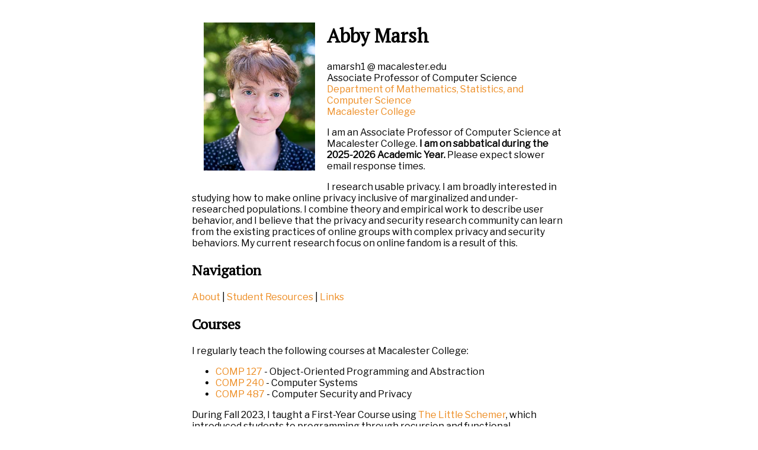

--- FILE ---
content_type: text/html
request_url: https://www.abbymarsh.com/
body_size: 2535
content:
<!DOCTYPE html} <html>

<head>
	<title>Abby Marsh</title>
	<link rel="stylesheet" type="text/css" href="css/style.css" />
	<link rel="shortcut icon" type="image/ico" href="favicon.ico" />
	<html lang="en">
</head>

<body>
<div class="center">
<img src="images/2021_amarsh.jpg" style="padding:20px;height:250px;float:left"
alt="A photo of Abby Marsh">
<h1>Abby Marsh</h1>
<p>
amarsh1 @ macalester.edu
<br />Associate Professor of Computer Science
<br /><a href=https://www.macalester.edu/mscs/>Department of Mathematics, Statistics, and Computer Science</a>
<br /><a href=https://www.macalester.edu/>Macalester College</a>

<p> I am an Associate Professor of Computer Science at Macalester
College. <b>I am on sabbatical during the 2025-2026 Academic Year.</b> Please
expect slower email response times.<p>

<p>I research usable privacy. I am
broadly interested in studying how to make online privacy inclusive
of marginalized and under-researched populations. I combine theory and
empirical work to describe user behavior, and I believe that the privacy and
security research community can learn from the existing practices of online
groups with complex privacy and security behaviors. My current research focus
on online fandom is a result of this.</p>

<h2>Navigation</h2>

<a href="about.html">About</a> | <a href="resources.html">Student
Resources</a> | <a href="links.html">Links</a></p>

<h2>Courses</h2>

I regularly teach the following courses at Macalester College:

<ul>
<li><a href=https://catalog.macalester.edu/preview_course_nopop.php?catoid=26&coid=138661>COMP 127</a> - Object-Oriented Programming and Abstraction</li>
<li><a href=https://catalog.macalester.edu/preview_course_nopop.php?catoid=26&coid=136532>COMP 240</a> - Computer Systems</li>
<li><a href=https://catalog.macalester.edu/preview_course_nopop.php?catoid=26&coid=138829>COMP 487</a> - Computer Security and Privacy</li>
</ul>

During Fall 2023, I taught a First-Year Course using <a
href=https://mitpress.mit.edu/9780262560993/the-little-schemer/>The Little
Schemer</a>, which introduced students to programming through recursion and
functional programming.


<h2>Previous
Affiliations</h2>

<p>Prior to joining Macalester College, I was a PhD student at <a href="http://cs.cmu.edu">Carnegie Mellon</a>, in the <a href="http://sc.cs.cmu.edu">Societal Computing Program</a>. I was advised by <a href="http://lorrie.cranor.org">Lorrie Cranor</a> and unofficially by <a href="https://www.cmu.edu/dietrich/sds/people/faculty/julie-downs.html">Julie Downs</a> in the Social and Decision Sciences department. I was also a member of <a href="http://cups.cs.cmu.edu/">CUPS Lab</a> within <a href="https://www.cylab.cmu.edu/">CyLab</a> at CMU. </p>

<p>I received an undergraduate degree with a double major in Computer Science
and Mathematics at <a href="https://www.oberlin.edu/">Oberlin College</a> in May
of 2013. I was advised by <a
href="http://www.cs.oberlin.edu/~kuperman/">Benjamin Kuperman</a> and Tom Wexler
in Computer Science, and <a href="http://www.oberlin.edu/faculty/kwoods/">Kevin
Woods</a> in Mathematics.</p>

<h2>Scholarly Work</h2>

    <p>Abigail Marsh, Lauren Milne. <i>I Don't Want to Sound Rude, but it's None
    of their Business: Exploring Security and Privacy Concerns Around Assistive
    Technology Use in Educational Settings.</i> ACM Transactions on
    Accessible Computing (TACCESS), 2024.<br /><a
    href="https://dl.acm.org/doi/10.1145/3670690">[ACM DL]</a> </p>

    <p>Abby Marsh, Ada Lerner. <i>Privacy Norms of Transformative Fandom: A
    Case Study of an Activity-Defined Community.</i> CSCW, 2024.  
    <br /><a href="/papers/marsh2024privacy.pdf">[PDF]</a> 
    <a href="https://dl.acm.org/doi/10.1145/3637388">[ACM DL]</a></p>

    <p>Kelly Wang, Dan Bially Levy<sup>*</sup>, Kien Nguyen<sup>*</sup>, Ada
    Lerner, Abby Marsh. <i>Counting Carrds: Investigating Personal Disclosure
    and Boundary Management in Transformative Fandom</i>. CHI, 2024.
    <br /><a href="/papers/wang2024counting.pdf">[PDF]</a> 
    <a href="https://dl.acm.org/doi/10.1145/3613904.3642664">[ACM DL]</a>
    </p>

    <p>Aron Smith-Donovan<sup>*</sup>, Abby Marsh. <i>Demonstrating Covert
    Channel Vulnerabilities in Precision Time Protocol (PTP)</i>. In WSTS, 2023.
    </p>

    <p>Maggie Oates, Yama Ahmadullah, Abigail Marsh, Chelse Swoopes,
    Shikun Zhang, Rebecca Balebako, and Lorrie Faith Cranor.
    <i>Turtles, Locks, and Bathrooms: Understanding Mental Models of
    Privacy Through Illustration.</i>
    PETS, 2018.
    <br /><a href="/papers/2018turtles.pdf">[PDF]</a>
    </p>

    <p>
    Abigail Marsh, Lorrie Faith Cranor, and Julie S. Downs.
    <i>Experts' Views on Digital Parenting Strategies.</i>
    CyLab technical report, CMU-CyLab-17-002, 2017.
    <br /><a href="/papers/marsh2017experts.pdf">[PDF]</a>
    </p>

    <p>
    Pedro Giovanni Leon, Ashwini Rao, Florian Schaub, Abigail Marsh,
    Lorrie Faith Cranor, Norman Sadeh. <i>Privacy and Behavioral
    Advertising: Towards Meeting Users' Preferences.</i> PPS, SOUPS
    workshop, 2015.
    <br /><a href="/papers/leon2015privacy.pdf">[PDF]</a>
    </p>

    <p>
    Lorrie Faith Cranor, Adam L. Durity, Abigail Marsh, and Blase
    Ur. <i>Parents' and Teens' Perspectives on Privacy In a
    Technology-Filled World.</i> SOUPS 2014.
    <br /><a href="/papers/cranor2014parents.pdf">[PDF]</a>
    </p>
    <p>
    Rebecca Balebako, Abigail Marsh, Jialiu Lin, Jason Hong, and
    Lorrie Faith Cranor.<i>The Privacy and Security Behaviors of
    Smartphone App Developers.</i> USEC, NDSS workshop, 2014.
    <br /><a href="/papers/balebako2014privacy.pdf">[PDF]</a>
    </p>

    <p>
    <sup>*</sup> Denotes undergraduate student researcher
    </p>

    <h2>Speaking</h2>
    <p>Presentation at The Carnegie Mellon
    University - K&L Gates Conference on Ethics and AI, April 2018.</p>
    <p>
    Parents' and Teens' Perspectives on Privacy In a
    Technology-Filled World. Presented at SOUPS 2014, in Menlo
    Park, California.
    <br /><a href="/papers/SOUPS_14-teens.pdf">[PDF]</a>
    </p>
    </div>
</body>

</html>


--- FILE ---
content_type: text/css
request_url: https://www.abbymarsh.com/css/style.css
body_size: 205
content:
@import url('https://fonts.googleapis.com/css?family=PT+Serif');
@import url('https://fonts.googleapis.com/css?family=Libre+Franklin');

.center {
	margin: auto;
	width: 50%;
	/* border: 1px solid black; */
	padding: 10px;
	background: white;
}

h1 {
	font-family: 'PT Serif', serif;
}

h2 {
	font-family: 'PT Serif', serif;
}

body {
	font-family: 'Libre Franklin', sans-serif;
	/* background:#A7EB46; */
}

a {
	text-decoration: none;
	color: #ed8c22;
}

a:visited {
	color: #ed8c22;
	/* color: #228b22; */
	/* color: #A7EB46; too bright*/
}

a:hover {
	text-decoration: underline;
}

dd {
    margin-bottom: 1em;
}
